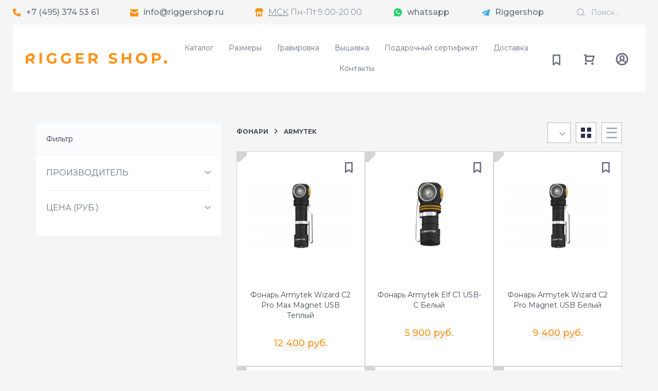

--- FILE ---
content_type: text/html; charset=UTF-8
request_url: https://www.riggershop.ru/catalog/armytek_1/
body_size: 18028
content:
<!DOCTYPE html>    <html xmlns="http://www.w3.org/1999/xhtml">
    <head>
        <script data-skip-moving="true">(function (i, s, o, g, r, a, m) {
                i['GoogleAnalyticsObject'] = r;
                i[r] = i[r] || function () {
                    (i[r].q = i[r].q || []).push(arguments)
                }, i[r].l = 1 * new Date();
                a = s.createElement(o), m = s.getElementsByTagName(o)[0];
                a.async = 1;
                a.src = g;
                m.parentNode.insertBefore(a, m)
            })(window, document, 'script', '//www.google-analytics.com/analytics.js', 'ga');
            ga('create', 'UA-53862260-1', 'auto');
            ga('send', 'pageview');</script>
        <script data-skip-moving="true" type="text/javascript">(function (d, w, c) {
                (w[c] = w[c] || []).push(function () {
                    try {
                        w.yaCounter31490388 = new Ya.Metrika({id: 31490388, webvisor: true, clickmap: true, params: window.yaParams || {}});
                    } catch (e) {
                    }
                });
                var n = d.getElementsByTagName("script")[0], s = d.createElement("script"), f = function () {
                    n.parentNode.insertBefore(s, n);
                };
                s.type = "text/javascript";
                s.async = true;
                s.src = (d.location.protocol == "https:" ? "https:" : "http:") + "//mc.yandex.ru/metrika/watch.js";
                if (w.opera == "[object Opera]") {
                    d.addEventListener("DOMContentLoaded", f, false);
                } else {
                    f();
                }
            })(document, window, "yandex_metrika_callbacks");</script>
        <noscript>
            <div><img src="//mc.yandex.ru/watch/31490388" style="position:absolute; left:-9999px;" alt=""/></div>
        </noscript>
        <meta http-equiv="Content-Type" content="text/html; charset=UTF-8" />
<meta name="robots" content="index, follow" />
<meta name="keywords" content="Armytek, купить Armytek, приобрести Armytek, Armytek в различных цветах, Armytek от дистрибьютора" />
<meta name="description" content="В магазине RiggerShop собран огромный каталог, где не последняя роль отведена разделу Armytek, представленный официальным дистрибьютором в России" />
<meta http-equiv="x-ua-compatible" content="ie=edge">
<meta name="viewport" content="width=device-width, initial-scale=1.0">
<link rel="apple-touch-icon" sizes="180x180" href="/local/templates/rigger.v2/assets/img/favicon/apple-touch-icon.png?v=jwL52mzm3y">
<link rel="icon" type="image/png" sizes="32x32" href="/local/templates/rigger.v2/assets/img/favicon/favicon-32x32.png?v=jwL52mzm3y">
<link rel="icon" type="image/png" sizes="16x16" href="/local/templates/rigger.v2/assets/img/favicon/favicon-16x16.png?v=jwL52mzm3y">
<link rel="manifest" href="/local/templates/rigger.v2/assets/img/favicon/site.webmanifest?v=jwL52mzm3y">
<link rel="mask-icon" href="/local/templates/rigger.v2/assets/img/favicon/safari-pinned-tab.svg?v=jwL52mzm3y" color="#fc9317">
<link rel="shortcut icon" href="/local/templates/rigger.v2/assets/img/favicon/favicon.ico?v=jwL52mzm3y">
<meta name="apple-mobile-web-app-title" content="RiggerShop">
<meta name="application-name" content="RiggerShop">
<meta name="msapplication-TileColor" content="#ffffff">
<meta name="msapplication-config" content="/local/templates/rigger.v2/assets/img/favicon/browserconfig.xml?v=jwL52mzm3y">
<meta name="theme-color" content="#ffffff">
<meta name="yandex-verification" content="de80e972e7cb0f9e" />
<link href="https://fonts.googleapis.com/css?family=Montserrat:300,400,500,600,700&amp;subset=cyrillic" rel="stylesheet">
<link rel="stylesheet" href="/local/templates/rigger.v2/assets/css/app.css?1762689120">
<script data-skip-moving="true">(function(w, d, n) {var cl = "bx-core";var ht = d.documentElement;var htc = ht ? ht.className : undefined;if (htc === undefined || htc.indexOf(cl) !== -1){return;}var ua = n.userAgent;if (/(iPad;)|(iPhone;)/i.test(ua)){cl += " bx-ios";}else if (/Windows/i.test(ua)){cl += ' bx-win';}else if (/Macintosh/i.test(ua)){cl += " bx-mac";}else if (/Linux/i.test(ua) && !/Android/i.test(ua)){cl += " bx-linux";}else if (/Android/i.test(ua)){cl += " bx-android";}cl += (/(ipad|iphone|android|mobile|touch)/i.test(ua) ? " bx-touch" : " bx-no-touch");cl += w.devicePixelRatio && w.devicePixelRatio >= 2? " bx-retina": " bx-no-retina";if (/AppleWebKit/.test(ua)){cl += " bx-chrome";}else if (/Opera/.test(ua)){cl += " bx-opera";}else if (/Firefox/.test(ua)){cl += " bx-firefox";}ht.className = htc ? htc + " " + cl : cl;})(window, document, navigator);</script>


<link href="/bitrix/js/intranet/intranet-common.min.css?174923829961199" type="text/css"  rel="stylesheet" />
<link href="/bitrix/js/ui/design-tokens/dist/ui.design-tokens.min.css?174924046823463" type="text/css"  rel="stylesheet" />
<link href="/bitrix/js/ui/fonts/opensans/ui.font.opensans.min.css?17492382272320" type="text/css"  rel="stylesheet" />
<link href="/bitrix/js/main/popup/dist/main.popup.bundle.min.css?175327378428056" type="text/css"  rel="stylesheet" />
<link href="/bitrix/cache/css/s1/rigger.v2/page_6f0f129237526119da080a91035331b5/page_6f0f129237526119da080a91035331b5_v1.css?176850393421423" type="text/css"  rel="stylesheet" />
<link href="/bitrix/cache/css/s1/rigger.v2/template_3b932c9433077c0caf2bfa283b849e86/template_3b932c9433077c0caf2bfa283b849e86_v1.css?176850392110825" type="text/css"  data-template-style="true" rel="stylesheet" />




<script type="extension/settings" data-extension="currency.currency-core">{"region":"ru"}</script>



        <title>Каталог Armytek от магазина RiggerShop</title>
                    <link rel="canonical" href="//www.riggershop.ru/catalog/armytek_1/"/>
</head>
<body>
    <div data-sticky-container>
        <div id="header-sticky" class="sticky sticky-primary" data-sticky data-margin-top="0" data-top-anchor="1" data-sticky-on="small" style="width:100%">
            <div class="layout-header">
                <!-- header -->
                <div class="header">
                    <!-- headertop -->
                    <div class="headertop">
                        <div class="headertop-phone">
                            <a href="tel:+7 (495) 374-53-61" class="headertop-phone-link">+7 (495) 374 53 61</a>
                        </div>
                        <div class="headertop-email">
                            <a href="mailto:info@riggershop.ru" class="headertop-email-link">info@riggershop.ru</a>
                        </div>
                        <div class="headertop-opening">
                            <a href="/about/contacts/" class="headertop-opening-attn">МСК</a> Пн-Пт 9.00-20.00                        </div>
                        <div class="headertop-whatsapp">
                            <a href="https://wa.me/79264530287" class="headertop-whatsapp-link"><span class="headertop-whatsapp-link-value">whatsapp</span></a>
                        </div>
                        <div class="headertop-telegram">
                            <a href="https://t.me/Riggershop" target="_blank" class="headertop-telegram-link"><span class="headertop-telegram-link-value">Riggershop</span></a>
                        </div>
                        <div class="headertop-search">
                            <form action="/search/">
    <div class="headertop-search-block">
        <button class="headertop-search-block-button" type="submit"></button>
        <input class="headertop-search-block-field" type="text" placeholder="Поиск..." name="q">
    </div>
</form>                        </div>
                    </div>
                    <!-- headertop -->
                    <!-- headerbar -->
                    <div class="headerbar" id="headerbar">
                        <div class="grid-x align-middle">
                            <div class="cell shrink">
                                <a href="/" class="headerbar-logo" title="RiggerShop">
                                    <img src="/local/templates/rigger.v2/assets/img/logo-small.svg" class="headerbar-logo-small" width="27" height="20" alt="RiggerShop">
                                    <img src="/local/templates/rigger.v2/assets/img/logo-large.svg" class="headerbar-logo-large" width="275" height="22" alt="RiggerShop">
                                </a>
                            </div>
                            <div class="cell auto">
                                <ul class="headerbar-menu">
            <li><a title="Каталог" data-toggle="menu0">Каталог</a></li>
            <li><a title="Размеры" href="/about/howto/">Размеры</a></li>
            <li><a title="Гравировка" href="/about/lazernaya-markirovka-i-gravirovka/">Гравировка</a></li>
            <li><a title="Вышивка" href="/about/vyshivka/">Вышивка</a></li>
            <li><a title="Подарочный сертификат" href="/catalog/podarochnyy_sertifikat/podarochnyy_sertifikat">Подарочный сертификат</a></li>
            <li><a title="Доставка" href="/about/delivery/">Доставка</a></li>
            <li><a title="Контакты" href="/about/contacts/">Контакты</a></li>
    </ul>

                            </div>
                            <div class="cell shrink">
                                    <a href="/personal/wishlist/" class="headerbar-favorites" title="Избранное">
            </a>
                                <div id="header-cart">
                                    <!--'start_frame_cache_oLJPsr'-->    <a class="headerbar-cart" title="Корзина">
            </a>
    <div class="header-basket" id="header-basket" data-dropdown data-position="bottom" data-alignment="right" data-h-offset="-10" data-close-on-click="true">
        <button class="header-basket-close close-button" aria-label="Закрыть" type="button" data-close>
            <span aria-hidden="true">×</span>
        </button>
        <div class="header-basket-lead">
            В вашей корзине: <span class="header-basket-lead-count">0 товаров</span>
        </div>
        <div class="header-basket-list-wrapper">
            <div class="header-basket-list">
                            </div>
        </div>
                <div class="header-basket-total">
            Всего: <span class="header-basket-total-price">0 руб.</span>
        </div>
        <div class="header-basket-buttons">
            <div class="grid-x grid-margin-x">
                <div class="cell small-12 medium-6">
                    <a href="#" data-open="modal-one-click-order" class="button-gray expanded">Быстрый заказ</a>
                </div>
                <div class="cell small-12 medium-6">
                    <a href="/personal/cart/" class="button expanded">Оформить заказ</a>
                </div>
            </div>
        </div>
    </div>
    <div class="reveal reveal-order" id="modal-one-click-order" data-reveal>
        <div class="modal-order">
            <div class="grid-x grid-margin-x">
                <div class="cell small-12 medium-12">
                    <div class="modal-order-title">Быстрый заказ</div>
                    <p>Укажите ваш телефон и мы свяжемся с вами в ближайшее время.</p>
                                            <p>Так же Вы можете зарегистрироваться чтобы в личном кабинете отслеживать историю своих заказов, иметь возможность повторить предыдущие заказы и получать наши письма о предстоящих акциях и выгодных предложениях!</p>
                                        <form data-form-short-order novalidate data-abide enctype="multipart/form-data">
                        <div class="grid-x grid-margin-x">
                            <div class="cell small-12 medium-6">
                                <label>
                                    <input name="phone" type="text" placeholder="+7 (___) ___-__-__" pattern="phone_number" required value="" class="phone">
                                    <span class="form-error">Пожалуйста, введите номер телефона</span>
                                </label>
                            </div>
                            <div class="cell small-12 medium-6">
                                <label>
                                    <input name="name" type="text" value="" placeholder="Ваше имя">
                                    <span class="form-error">Пожалуйста, введите ваше имя</span>
                                </label>
                            </div>
                        </div>
                        <div class="grid-x grid-margin-x align-center">
                            <div class="cell small-12 medium-5">
                                <button class="button expanded callout-no-mb" type="submit" value="">Оформить заказ</button>
                            </div>
                        </div>
                    </form>
                </div>
            </div>
        </div>
    </div>
<!--'end_frame_cache_oLJPsr'-->                                </div>
                                    <a href="/auth/" class="headerbar-profile" title="Авторизация"></a>
                                    <a class="headerbar-hamburger " data-toggle="smallmenu"></a>
                            </div>
                        </div>
                    </div>
                    <!-- headerbar -->
                </div>
                <!-- smallmenu -->
                <noindex>
                    <div class="smallmenu-container">
                        <div class="smallmenu" id="smallmenu" data-dropdown data-options="closeOnClick:true;">
                            <ul class="smallmenu-list">
                                    <li class="active"><a title="Каталог" href="/catalog/">Каталог</a></li>
    <li><a title="Размеры" href="/about/howto/">Размеры</a></li>
    <li><a title="Гравировка" href="/about/lazernaya-markirovka-i-gravirovka/">Гравировка</a></li>
    <li><a title="Вышивка" href="/about/vyshivka/">Вышивка</a></li>
    <li><a title="Подарочный сертификат" href="/catalog/podarochnyy_sertifikat/podarochnyy_sertifikat">Подарочный сертификат</a></li>
    <li><a title="Доставка" href="/about/delivery/">Доставка</a></li>
    <li><a title="Контакты" href="/about/contacts/">Контакты</a></li>
                                <li class="divider"></li>
                                    <li class="smallmenu-personal"><a href="/auth/" class="smallmenu-personal-profile" title="Мой профиль">Мой профиль</a></li>
                                <li class="divider"></li>
                                <li class="smallmenu-search"><a href="/search/" title="Поиск">Поиск…</a></li>
                            </ul>
                        </div>
                    </div>
                </noindex>
                                        <div class="largemenu-container">
                <div class="largemenu" id="menu0" data-dropdown data-options="closeOnClick:true;">
                    <div class="largemenu-grid">
                        <div class="largemenu-cell">
                            <ul class="large-menu-list">
                                                                                                        <li class="large-menu-title"><a href="/catalog/dirty_rigger_1/" title="Dirty Rigger">Dirty Rigger</a></li>
                                                                                                                        <li><a href="/catalog/aksesuary_dirty_rigger/" title="Аксесуары Dirty Rigger">Аксесуары Dirty Rigger</a></li>
                                                                                    <li><a href="/catalog/klyuchi_dirty_rigger_1/" title="Ключи Dirty Rigger">Ключи Dirty Rigger</a></li>
                                                                                    <li><a href="/catalog/noski_dirty_rigger/" title="Носки Dirty Rigger">Носки Dirty Rigger</a></li>
                                                                                    <li><a href="/catalog/odezhda_dirty_rigger_1/" title="Одежда Dirty Rigger">Одежда Dirty Rigger</a></li>
                                                                                    <li><a href="/catalog/perchatki_dirty_rigger_1/" title="Перчатки Dirty Rigger">Перчатки Dirty Rigger</a></li>
                                                                                    <li><a href="/catalog/remni_dirty_rigger_1/" title="Ремни Dirty Rigger">Ремни Dirty Rigger</a></li>
                                                                                    <li><a href="/catalog/sumki_dirty_rigger_1/" title="Сумки Dirty Rigger">Сумки Dirty Rigger</a></li>
                                                                                <li class="large-menu-more"><a href="/catalog/dirty_rigger_1/" title="См. все">См. все</a></li>
                                                                                                        <li class="large-menu-divider"></li>                                    <li class="large-menu-title"><a href="/catalog/kleykaya_lenta_1/" title="Клейкая лента">Клейкая лента</a></li>
                                                                                                                        <li><a href="/catalog/inventory_3/" title="Inventory">Inventory</a></li>
                                                                                    <li><a href="/catalog/advance_1/" title="Advance">Advance</a></li>
                                                                                    <li><a href="/catalog/folsen_1/" title="Folsen">Folsen</a></li>
                                                                                    <li><a href="/catalog/hpx_1/" title="HPX">HPX</a></li>
                                                                                    <li><a href="/catalog/le_mark_1/" title="Le Mark">Le Mark</a></li>
                                                                                    <li><a href="/catalog/magtape_1/" title="MagTape">MagTape</a></li>
                                                                                    <li><a href="/catalog/pro_gaff_2/" title="Pro Gaff">Pro Gaff</a></li>
                                                                                    <li><a href="/catalog/riggershop_2/" title="Riggershop">Riggershop</a></li>
                                                                                    <li><a href="/catalog/tuchler_1/" title="Tuchler">Tuchler</a></li>
                                                                                    <li><a href="/catalog/unbleached_50mm_kh_50m/" title="Unbleached">Unbleached</a></li>
                                                                                    <li><a href="/catalog/aksessuary_3/" title="Аксессуары">Аксессуары</a></li>
                                                                                    <li><a href="/catalog/lenta_i_nakleyki_dlya_razmetki_pola_1/" title="Лента и наклейки для разметки пола">Лента и наклейки для разметки пола</a></li>
                                                                                    <li><a href="/catalog/spetsialnye_lenty_1/" title="Специальные ленты">Специальные ленты</a></li>
                                                                                <li class="large-menu-more"><a href="/catalog/kleykaya_lenta_1/" title="См. все">См. все</a></li>
                                                                                                        <li class="large-menu-divider"></li>                                    <li class="large-menu-title"><a href="/catalog/pal_labels_accessories/" title="PAL Labels &amp; Accessories">PAL Labels &amp; Accessories</a></li>
                                                                                                        <li class="large-menu-divider"></li>                                    <li class="large-menu-title"><a href="/catalog/aksessuary_riggershop_1/" title="АКСЕССУАРЫ RIGGERSHOP">АКСЕССУАРЫ RIGGERSHOP</a></li>
                                                                                                        <li class="large-menu-divider"></li>                                    <li class="large-menu-title"><a href="/catalog/aksessuary_dlya_oborudovaniya_1/" title="Аксессуары для оборудования">Аксессуары для оборудования</a></li>
                                                                                                                        <li><a href="/catalog/kabel_kanaly_1/" title="Кабель-каналы">Кабель-каналы</a></li>
                                                                                    <li><a href="/catalog/klipsa_zazhim_1/" title="Клипса-зажим">Клипса-зажим</a></li>
                                                                                    <li><a href="/catalog/lipuchki_cable_straps_1/" title="Липучки Cable Straps">Липучки Cable Straps</a></li>
                                                                                    <li><a href="/catalog/styazhnye_remni_1/" title="Стяжные ремни">Стяжные ремни</a></li>
                                                                                    <li><a href="/catalog/khomut_styazhki_1/" title="Хомут-стяжки">Хомут-стяжки</a></li>
                                                                                    <li><a href="/catalog/chekhly_keysy_sumki_1/" title="Чехлы, кейсы, сумки">Чехлы, кейсы, сумки</a></li>
                                                                                <li class="large-menu-more"><a href="/catalog/aksessuary_dlya_oborudovaniya_1/" title="См. все">См. все</a></li>
                                                                                                        <li class="large-menu-divider"></li>                                    <li class="large-menu-title"><a href="/catalog/aksessuary_dlya_semochnoy_ploshchadki_i_stseny/" title="Аксессуары для сьемочной площадки и сцены">Аксессуары для сьемочной площадки и сцены</a></li>
                                                                                                                        <li><a href="/catalog/aksessuary_dlya_mikrofonov/" title="Аксессуары для микрофонов">Аксессуары для микрофонов</a></li>
                                                                                    <li><a href="/catalog/zazhimy_attache_1/" title="Зажимы">Зажимы</a></li>
                                                                                    <li><a href="/catalog/kinokhlopushki_1/" title="Кинохлопушки">Кинохлопушки</a></li>
                                                                                    <li><a href="/catalog/naglazniki/" title="Наглазники">Наглазники</a></li>
                                                                                <li class="large-menu-more"><a href="/catalog/aksessuary_dlya_semochnoy_ploshchadki_i_stseny/" title="См. все">См. все</a></li>
                                                                                                        <li class="large-menu-divider"></li>                                    <li class="large-menu-title"><a href="/catalog/aksessuary_dlya_ferm_1/" title="Аксессуары для ферм">Аксессуары для ферм</a></li>
                                                                                                                        <li><a href="/catalog/alustage_1/" title="Alustage">Alustage</a></li>
                                                                                    <li><a href="/catalog/prolyte_1/" title="Prolyte">Prolyte</a></li>
                                                                                    <li><a href="/catalog/drugie_proizvoditeli_1/" title="Другие производители">Другие производители</a></li>
                                                                                    <li><a href="/catalog/instrument_1/" title="Инструмент">Инструмент</a></li>
                                                                                    <li><a href="/catalog/rks_1/" title="Ркс">Ркс</a></li>
                                                                                <li class="large-menu-more"><a href="/catalog/aksessuary_dlya_ferm_1/" title="См. все">См. все</a></li>
                                                                                                        <li class="large-menu-divider"></li>                                    <li class="large-menu-title"><a href="/catalog/zhidkosti_dlya_dym_mashin_1/" title="Жидкости для дым машин">Жидкости для дым машин</a></li>
                                                                                                                        <li><a href="/catalog/generatory_dyma_1/" title="Генераторы дыма">Генераторы дыма</a></li>
                                                                                    <li><a href="/catalog/zhidkost_dlya_generatora_dyma_martin/" title="Жидкость для генератора дыма Martin">Жидкость для генератора дыма Martin</a></li>
                                                                                    <li><a href="/catalog/zhidkost_dlya_generatora_dyma_russkiy_tuman/" title="Жидкость для генератора дыма Русский Туман">Жидкость для генератора дыма Русский Туман</a></li>
                                                                                    <li><a href="/catalog/zhidkost_dlya_generatorov_dyma_show_shot_group/" title="Жидкость для генераторов дыма Show Shot Group">Жидкость для генераторов дыма Show Shot Group</a></li>
                                                                                    <li><a href="/catalog/zhidkost_dlya_generatorov_tumana_mdg_1/" title="Жидкость для генераторов тумана MDG">Жидкость для генераторов тумана MDG</a></li>
                                                                                    <li><a href="/catalog/zhidkost_dlya_generatorov_tumana_reel_efx_df_50_1/" title="Жидкость для генераторов тумана Reel EFX DF-50">Жидкость для генераторов тумана Reel EFX DF-50</a></li>
                                                                                    <li><a href="/catalog/zhidkost_dlya_generatorov_tumana_robe_1/" title="Жидкость для генераторов тумана ROBE">Жидкость для генераторов тумана ROBE</a></li>
                                                                                    <li><a href="/catalog/zhidkost_dlya_generatorov_tumana_smoke_factory/" title="Жидкость для генераторов тумана Smoke Factory">Жидкость для генераторов тумана Smoke Factory</a></li>
                                                                                    <li><a href="/catalog/zhidkost_dlya_mylnykh_puzyrey/" title="Жидкость для мыльных пузырей">Жидкость для мыльных пузырей</a></li>
                                                                                <li class="large-menu-more"><a href="/catalog/zhidkosti_dlya_dym_mashin_1/" title="См. все">См. все</a></li>
                                                                                                        </ul></div><div class="largemenu-cell"><ul class="large-menu-list">
                                                                        <li class="large-menu-title"><a href="/catalog/zazhimy_stubtsiny_khomuty/" title="Зажимы, стубцины, хомуты">Зажимы, стубцины, хомуты</a></li>
                                                                                                                        <li><a href="/catalog/doughty_1/" title="Doughty">Doughty</a></li>
                                                                                    <li><a href="/catalog/efesto_production_1/" title="Efesto Production">Efesto Production</a></li>
                                                                                    <li><a href="/catalog/kupo_1/" title="Kupo">Kupo</a></li>
                                                                                <li class="large-menu-more"><a href="/catalog/zazhimy_stubtsiny_khomuty/" title="См. все">См. все</a></li>
                                                                                                        <li class="large-menu-divider"></li>                                    <li class="large-menu-title"><a href="/catalog/izmeritelnyy_instrument/" title="Измерительный инструмент">Измерительный инструмент</a></li>
                                                                                                                        <li><a href="/catalog/lazernye_dalnomery_leica_1/" title="Лазерные дальномеры Leica">Лазерные дальномеры Leica</a></li>
                                                                                    <li><a href="/catalog/lt/" title="LT">LT</a></li>
                                                                                    <li><a href="/catalog/lazernye_dalnomery_rgk/" title="Лазерные дальномеры RGK">Лазерные дальномеры RGK</a></li>
                                                                                    <li><a href="/catalog/lazernye_postroiteli_leica_1/" title="Лазерные построители Leica">Лазерные построители Leica</a></li>
                                                                                    <li><a href="/catalog/multimetry_fluke_1/" title="Мультиметры Fluke">Мультиметры Fluke</a></li>
                                                                                    <li><a href="/catalog/opticheskie_dalnomery_rgk_1/" title="Оптические дальномеры RGK">Оптические дальномеры RGK</a></li>
                                                                                    <li><a href="/catalog/stroitelnye_urovni_rgk_1/" title="Строительные уровни RGK">Строительные уровни RGK</a></li>
                                                                                <li class="large-menu-more"><a href="/catalog/izmeritelnyy_instrument/" title="См. все">См. все</a></li>
                                                                                                        <li class="large-menu-divider"></li>                                    <li class="large-menu-title"><a href="/catalog/markery_1/" title="Маркеры">Маркеры</a></li>
                                                                                                                        <li><a href="/catalog/marker_lakovyy_1/" title="Маркер лаковый">Маркер лаковый</a></li>
                                                                                    <li><a href="/catalog/markery_rigger_shop_1/" title="маркеры Rigger Shop">маркеры Rigger Shop</a></li>
                                                                                    <li><a href="/catalog/markery_staff_1/" title="маркеры Staff">маркеры Staff</a></li>
                                                                                    <li><a href="/catalog/markery_dlya_dosok_attache_1/" title="Маркеры для досок Attache">Маркеры для досок Attache</a></li>
                                                                                    <li><a href="/catalog/melovye_markery_edding_1/" title="Меловые маркеры Edding">Меловые маркеры Edding</a></li>
                                                                                    <li><a href="/catalog/permanentnye_markery_sharpie_1/" title="Перманентные маркеры Sharpie">Перманентные маркеры Sharpie</a></li>
                                                                                    <li><a href="/catalog/melki/" title="Мелки">Мелки</a></li>
                                                                                <li class="large-menu-more"><a href="/catalog/markery_1/" title="См. все">См. все</a></li>
                                                                                                        <li class="large-menu-divider"></li>                                    <li class="large-menu-title"><a href="/catalog/multituly_2/" title="Мультитулы">Мультитулы</a></li>
                                                                                                                        <li><a href="/catalog/dirty_rigger_tool_1/" title="Dirty Rigger tool">Dirty Rigger tool</a></li>
                                                                                    <li><a href="/catalog/inventory_4/" title="inventory">inventory</a></li>
                                                                                    <li><a href="/catalog/leatherman_1/" title="Leatherman">Leatherman</a></li>
                                                                                    <li><a href="/catalog/riggershop_3/" title="Riggershop">Riggershop</a></li>
                                                                                    <li><a href="/catalog/systec_1/" title="Systec">Systec</a></li>
                                                                                <li class="large-menu-more"><a href="/catalog/multituly_2/" title="См. все">См. все</a></li>
                                                                                                        <li class="large-menu-divider"></li>                                    <li class="large-menu-title"><a href="/catalog/napolnye_pokrytiya_1/" title="Напольные покрытия">Напольные покрытия</a></li>
                                                                                                                        <li><a href="/catalog/aksessuary_4/" title="Аксессуары">Аксессуары</a></li>
                                                                                    <li><a href="/catalog/zashchitnaya_plyenka_1/" title="Защитная плёнка">Защитная плёнка</a></li>
                                                                                    <li><a href="/catalog/kovriki_1/" title="Коврики">Коврики</a></li>
                                                                                    <li><a href="/catalog/linoleum_grabo/" title="Линолеум Grabo">Линолеум Grabo</a></li>
                                                                                    <li><a href="/catalog/linoleum_le_mark_group_1/" title="Линолеум Le Mark Group">Линолеум Le Mark Group</a></li>
                                                                                <li class="large-menu-more"><a href="/catalog/napolnye_pokrytiya_1/" title="См. все">См. все</a></li>
                                                                                                        <li class="large-menu-divider"></li>                                    <li class="large-menu-title"><a href="/catalog/rigging_1/" title="Риггинг">Риггинг</a></li>
                                                                                                                        <li><a href="/catalog/verevki_stropy_1/" title="Веревки, Стропы">Веревки, Стропы</a></li>
                                                                                    <li><a href="/catalog/karabiny_1/" title="Карабины">Карабины</a></li>
                                                                                    <li><a href="/catalog/spansety_1/" title="Спансеты">Спансеты</a></li>
                                                                                    <li><a href="/catalog/strakhovka_1/" title="Страховка">Страховка</a></li>
                                                                                    <li><a href="/catalog/chekeli_1/" title="Чекели">Чекели</a></li>
                                                                                <li class="large-menu-more"><a href="/catalog/rigging_1/" title="См. все">См. все</a></li>
                                                                                                        <li class="large-menu-divider"></li>                                    <li class="large-menu-title"><a href="/catalog/sredstva_individualnoy_zashchity_1/" title="Средства индивидуальной защиты">Средства индивидуальной защиты</a></li>
                                                                                                        <li class="large-menu-divider"></li>                                    <li class="large-menu-title"><a href="/catalog/gravirovka_vyshivka/" title="Гравировка &amp; Вышивка">Гравировка &amp; Вышивка</a></li>
                                                                                                        </ul></div><div class="largemenu-cell"><ul class="large-menu-list">
                                                                        <li class="large-menu-title"><a href="/catalog/fonari_1/" title="Фонари">Фонари</a></li>
                                                                                                                        <li><a href="/catalog/armytek_1/" title="Armytek">Armytek</a></li>
                                                                                    <li><a href="/catalog/led_lenser_1/" title="Led Lenser">Led Lenser</a></li>
                                                                                    <li><a href="/catalog/petzl_1/" title="Petzl">Petzl</a></li>
                                                                                <li class="large-menu-more"><a href="/catalog/fonari_1/" title="См. все">См. все</a></li>
                                                                                                        <li class="large-menu-divider"></li>                                    <li class="large-menu-title"><a href="/catalog/chistyashchie_sredstva_1/" title="Чистящие средства">Чистящие средства</a></li>
                                                                                                                        <li><a href="/catalog/cosmofen_1/" title="Cosmofen">Cosmofen</a></li>
                                                                                    <li><a href="/catalog/defender_1/" title="Defender">Defender</a></li>
                                                                                    <li><a href="/catalog/kenro_1/" title="Kenro">Kenro</a></li>
                                                                                    <li><a href="/catalog/le_mark_group_1/" title="Le Mark Group">Le Mark Group</a></li>
                                                                                    <li><a href="/catalog/mosgrip_2/" title="Mosgrip">Mosgrip</a></li>
                                                                                    <li><a href="/catalog/rosco_1/" title="Rosco">Rosco</a></li>
                                                                                    <li><a href="/catalog/tvtok/" title="TVtok">TVtok</a></li>
                                                                                <li class="large-menu-more"><a href="/catalog/chistyashchie_sredstva_1/" title="См. все">См. все</a></li>
                                                                                                        <li class="large-menu-divider"></li>                                    <li class="large-menu-title"><a href="/catalog/elementy_pitaniya_1/" title="Элементы питания">Элементы питания</a></li>
                                                                                                                        <li><a href="/catalog/energizer_1/" title="Energizer">Energizer</a></li>
                                                                                    <li><a href="/catalog/gopower_1/" title="GoPower">GoPower</a></li>
                                                                                    <li><a href="/catalog/gp_1/" title="GP">GP</a></li>
                                                                                    <li><a href="/catalog/duracell_1/" title="Duracell">Duracell</a></li>
                                                                                <li class="large-menu-more"><a href="/catalog/elementy_pitaniya_1/" title="См. все">См. все</a></li>
                                                                                                        <li class="large-menu-divider"></li>                                    <li class="large-menu-title"><a href="/catalog/suveniry_podarki/" title="Сувениры, подарки">Сувениры, подарки</a></li>
                                                                                                        <li class="large-menu-divider"></li>                                    <li class="large-menu-title"><a href="/catalog/spetsialnoe_predlozhenie/" title="Специальное предложение">Специальное предложение</a></li>
                                                                                                        <li class="large-menu-divider"></li>                                    <li class="large-menu-title"><a href="/catalog/podarochnyy_sertifikat/" title="Подарочный сертификат">Подарочный сертификат</a></li>
                                                                                                        <li class="large-menu-divider"></li>                                    <li class="large-menu-title"><a href="/catalog/snaryazhenie_dlya_alpinistov_1/" title="Снаряжение для альпинистов">Снаряжение для альпинистов</a></li>
                                                                                                                        <li><a href="/catalog/inventory_5/" title="Inventory">Inventory</a></li>
                                                                                    <li><a href="/catalog/bloki_i_roliki_1/" title="Блоки и ролики">Блоки и ролики</a></li>
                                                                                    <li><a href="/catalog/zazhimy_1/" title="Зажимы">Зажимы</a></li>
                                                                                    <li><a href="/catalog/ito_zakladki_shlyambura_1/" title="ИТО, закладки, шлямбура">ИТО, закладки, шлямбура</a></li>
                                                                                    <li><a href="/catalog/karabiny_i_soedinitelnye_elementy_1/" title="Карабины и соединительные элементы">Карабины и соединительные элементы</a></li>
                                                                                    <li><a href="/catalog/kaski_1/" title="Каски">Каски</a></li>
                                                                                    <li><a href="/catalog/petli_i_samostrakhovki_1/" title="Петли и самостраховки">Петли и самостраховки</a></li>
                                                                                    <li><a href="/catalog/spuskovye_i_strakhovochnye_ustroystva_1/" title="Спусковые и страховочные устройства">Спусковые и страховочные устройства</a></li>
                                                                                    <li><a href="/catalog/strakhovochnye_sistemy_1/" title="Страховочные системы">Страховочные системы</a></li>
                                                                                    <li><a href="/catalog/sumki_bauly_i_transportnye_meshki_1/" title="Сумки, баулы и транспортные мешки">Сумки, баулы и транспортные мешки</a></li>
                                                                                <li class="large-menu-more"><a href="/catalog/snaryazhenie_dlya_alpinistov_1/" title="См. все">См. все</a></li>
                                                                                                </ul>
                        </div>
                        <div class="largemenu-cell">
                                                                                        <div class="largemenu-product">
                                    <div class="largemenu-product-image">
                                        <a href="/catalog/perchatki_dirty_rigger_1/perchatki_dirty_rigger_comfort_fit_0_5" title="Перчатки Dirty Rigger Comfort Fit 0.5">
                                            <img src="/thumb/220x220xIN/upload/iblock/0f0/67ecbgfe50snebjlyhjsoyuao7edc2xv/perchatki-dirty-rigger-comfort-fit-0-5.PNG" alt="Перчатки Dirty Rigger Comfort Fit 0.5">
                                        </a>
                                    </div>
                                    <div class="largemenu-product-title">
                                        <a href="/catalog/perchatki_dirty_rigger_1/perchatki_dirty_rigger_comfort_fit_0_5" title="Перчатки Dirty Rigger Comfort Fit 0.5">Перчатки Dirty Rigger Comfort Fit 0.5</a>
                                    </div>
                                    <div class="largemenu-product-price">2&nbsp;950 руб.</div>
                                    <div class="largemenu-product-button">
                                        <a href="/catalog/perchatki_dirty_rigger_1/perchatki_dirty_rigger_comfort_fit_0_5" class="button-to-cart" title="В корзину">
                                            <span class="button-to-cart-inner"><span class="button-to-cart-icon"></span></span>
                                        </a>
                                    </div>
                                </div>
                                                    </div>
                    </div>
                </div>
            </div>
                                                                                                </div>
        </div>
    </div>
<div class="layout-main">
<div class="section-page">
    <div class="grid-container">
        <div class="grid-x grid-margin-x">
            <div class="cell small-12 medium-4 sticky-container-secondary-small" data-sticky-container>
                <div class="sticky sticky-secondary" id="sticky-filter" data-sticky-on="small">
                    <div data-simplebar class="sticky-secondary-scrollbar">
                        <div class="bx-filter filter">
    <form name="arrFilter_form" action="/catalog/armytek_1/" method="get" class="smartfilter">
        <div class="filter-head">
            <div class="filter-head-title">Фильтр</div>
                        <a href="#" data-filter-icon class="filter-head-icon">
                            </a>
        </div>
        <div data-filter-body class="filter-body">
                                        
            
                            <div class="filter-body-block bx-filter-parameters-box" data-filter-block>
                    <span class="bx-filter-container-modef"></span>
                    <a class="filter-body-block-title" data-filter-block-title>Производитель</a>
                    <div data-role="bx_filter_block">
                        <div class="filter-body-block-content bx-filter-parameters-box-container" data-filter-block-content>


                                                                                                <div >
                                        <input type="checkbox"
                                               class="checkbox"
                                               value="Y"
                                               name="arrFilter_352_134722117"
                                               id="arrFilter_352_134722117"
                                                                                                                                      />
                                        <label onclick="smartFilter.click($('#arrFilter_352_134722117').get( 0 ));" data-role="label_arrFilter_352_134722117" class="" for="arrFilter_352_134722117">
                                            Armytek (<span class="count" data-role="count_arrFilter_352_134722117">35</span>)
                                        </label>
                                    </div>
                                                                                    </div>
                        <div style="clear: both"></div>
                    </div>
                </div>
                                <div class="filter-body-block bx-filter-parameters-box" data-filter-block>
                        <span class="bx-filter-container-modef"></span>

                        <a class="filter-body-block-title" data-filter-block-title>Цена (руб.)</a>
                        <div data-role="bx_filter_block">
                            <div class="filter-body-block-content bx-filter-parameters-box-container" data-filter-block-content>
                                <div class="filter-body-block-price">
                                    <div class="filter-body-block-price-start">
                                        <input type="text"
                                               name="arrFilter_P1_MIN"
                                               id="arrFilter_P1_MIN"
                                               value="1100"
                                               onkeyup="smartFilter.keyup(this)"
                                        >
                                    </div>
                                    <div class="filter-body-block-price-end">
                                        <input type="text"
                                               name="arrFilter_P1_MAX"
                                               id="arrFilter_P1_MAX"
                                               value="12400"
                                               onkeyup="smartFilter.keyup(this)"
                                        >
                                    </div>
                                </div>
                                <div class="slider" data-filter-slider data-slider data-start="1100" data-end="12400" data-initial-start="1100" data-initial-end="12400" data-step="10">
                                    <span class="slider-handle" data-slider-handle role="slider" aria-controls="arrFilter_P1_MIN"></span>
                                    <span class="slider-fill" data-slider-fill></span>
                                    <span class="slider-handle" data-slider-handle role="slider" aria-controls="arrFilter_P1_MAX"></span>
                                </div>
                            </div>
                        </div>
                    </div>
                        </div>
        <div class="bx-filter-block" style="display: none;">
            <div class="bx-filter-parameters-box-container">
                <input
                class="btn btn-themes"
                type="submit"
                id="set_filter"
                name="set_filter"
                value="Показать"
                />
                <input
                class="btn btn-link"
                type="submit"
                id="del_filter"
                name="del_filter"
                value="Сбросить"
                />

                <div class="filter-body-block-tooltip" id="modef" style="display:none" style="display: inline-block;">
                    <a href="/catalog/armytek_1/filter/clear/" class="filter-body-block-tooltip-link">Показать</a> (<span id="modef_num">0</span>)
                </div>
            </div>
        </div>
    </form>
</div>
                    </div>
                </div>
            </div>
            <div class="cell small-12 medium-8" id="sticky-content-secondary">
                <div class="grid-x grid-margin-x align-middle">
                    <div class="cell small-12 medium-auto">
                        <div class="show-for-medium">
                            <ul class="breadcrumbs"><span class="sepor"></span><li><a href="/catalog/fonari_1/">Фонари</a></li><span class="sepor"></span><li class="current">Armytek</li></ul><ol style="display: none;" itemscope itemtype="http://schema.org/BreadcrumbList"><li itemprop="itemListElement" itemscope itemtype="http://schema.org/ListItem">
                        <a itemprop="item" href="/"><span itemprop="name">Главная</span></a>
                        <meta itemprop="position" content="1" />
                    </li><li itemprop="itemListElement" itemscope itemtype="http://schema.org/ListItem">
            <a itemprop="item" href="/catalog/fonari_1/"><span itemprop="name">Фонари</span></a>
            <meta itemprop="position" content="2" />
        </li><li itemprop="itemListElement" itemscope itemtype="http://schema.org/ListItem">
            <a itemprop="item" href="/catalog/armytek_1/"><span itemprop="name">Armytek</span></a>
            <meta itemprop="position" content="3" />
        </li></ol>                        </div>
                    </div>
                    <div class="cell small-12 medium-shrink">
                        <div class="navigation-list">
                            <div class="navigation-list-base">
                                <a class="navigation-list-base-sort dropdown" data-toggle="dropdown-sort"></a>
                                <ul class="dropdown-pane small" id="dropdown-sort" data-dropdown data-close-on-click="true;">
                                                                            <li><a href="/catalog/armytek_1/?SORT=DEFAULT">Сначала популярные</a></li>
                                                                                                                <li><a href="/catalog/armytek_1/?SORT=PRICE&BY=DESC">Сначала дорогие</a></li>
                                                                                                                <li><a href="/catalog/armytek_1/?SORT=PRICE&BY=ASC">Сначала дешевые</a></li>
                                                                    </ul>
                            </div>
                            <div class="navigation-list-item">
                                <a class="list-mode is-active" href="/catalog/armytek_1/?VIEW=GRID">
                                    <span class="list-mode-grid"></span>
                                </a>
                            </div>
                            <div class="navigation-list-item">
                                <a class="list-mode" href="/catalog/armytek_1/?VIEW=LIST">
                                    <span class="list-mode-list"></span>
                                </a>
                            </div>
                        </div>
                    </div>
                </div>
                                    <div id="products-list" class="grid-x small-up-1 medium-up-3 align-stretch products-list">
                                        <div class="cell" id="bx_3966226736_9429">
        <div class="products-list-item">
            <div class="products-list-grid">
                <div class="products-list-grid-image">
                    <div class="products-list-image">
                        <a href="/catalog/armytek_1/fonar_armytek_wizard_c2_pro_max_magnet_usb_belyy" title="">
                            <img src="/thumb/210x210xIN/upload/iblock/82b/rvggo6p94lzbo00mww76i1qc4x9w68lt/fonar-armytek-wizard-c2-pro-max-magnet-usb-belyy.png" alt="Фонарь Armytek Wizard C2 Pro Max Magnet USB Теплый от магазина RiggerShop">
                        </a>
                        <a class="products-list-image-previewlink" data-load-short-view data-load="/catalog/armytek_1/fonar_armytek_wizard_c2_pro_max_magnet_usb_belyy?ajax=Y" aria-controls="modal-tocart" aria-haspopup="true" tabindex="0">Быстрый просмотр</a>
                    </div>
                </div>
                <div class="products-list-grid-body">
                    <div class="products-list-title">
                        <a href="/catalog/armytek_1/fonar_armytek_wizard_c2_pro_max_magnet_usb_belyy" title="Фонарь Armytek Wizard C2 Pro Max Magnet USB Теплый">Фонарь Armytek Wizard C2 Pro Max Magnet USB Теплый</a>
                    </div>
                    <div class="products-list-previewtext">Фонарь Armytek Wizard C2 Pro Max Magnet USB Теплый</div>
                                            <div class="products-list-price" style="">12 400 руб.</div>
                                                                <a href="#" class="products-list-favorite add-to-wishlist" data-uid="9429" title="Добавить в избранное"></a>
                                            <div class="products-list-button-to-cart">
                                                            <a class="button-to-cart add-to-cart" title="В корзину" data-pid="119255" data-eid="9430" data-quant="1">
                                    <span class="button-to-cart-inner"><span class="button-to-cart-icon"></span><span class="button-to-cart-text">В корзину</span></span>
                                </a>
                                                    </div>
                                    </div>
            </div>
        </div>
    </div>
    <div class="cell" id="bx_3966226736_15990">
        <div class="products-list-item">
            <div class="products-list-grid">
                <div class="products-list-grid-image">
                    <div class="products-list-image">
                        <a href="/catalog/armytek_1/fonar_armytek_elf_c1_usb_c_belyy" title="">
                            <img src="/thumb/210x210xIN/upload/iblock/63b/33p20ub0vx94dwph87xpqytl9nfii23c/fonar-armytek-elf-c1-usb-c-belyy.png" alt="Фонарь Armytek Elf C1 USB-C Белый от магазина RiggerShop">
                        </a>
                        <a class="products-list-image-previewlink" data-load-short-view data-load="/catalog/armytek_1/fonar_armytek_elf_c1_usb_c_belyy?ajax=Y" aria-controls="modal-tocart" aria-haspopup="true" tabindex="0">Быстрый просмотр</a>
                    </div>
                </div>
                <div class="products-list-grid-body">
                    <div class="products-list-title">
                        <a href="/catalog/armytek_1/fonar_armytek_elf_c1_usb_c_belyy" title="Фонарь Armytek Elf C1 USB-C Белый">Фонарь Armytek Elf C1 USB-C Белый</a>
                    </div>
                    <div class="products-list-previewtext">Фонарь Armytek Elf C1 USB-C Белый</div>
                                            <div class="products-list-price" style="">5 900 руб.</div>
                                                                <a href="#" class="products-list-favorite add-to-wishlist" data-uid="15990" title="Добавить в избранное"></a>
                                            <div class="products-list-button-to-cart">
                                                            <a class="button-to-cart add-to-cart" title="В корзину" data-pid="289564" data-eid="15991" data-quant="1">
                                    <span class="button-to-cart-inner"><span class="button-to-cart-icon"></span><span class="button-to-cart-text">В корзину</span></span>
                                </a>
                                                    </div>
                                    </div>
            </div>
        </div>
    </div>
    <div class="cell" id="bx_3966226736_9131">
        <div class="products-list-item">
            <div class="products-list-grid">
                <div class="products-list-grid-image">
                    <div class="products-list-image">
                        <a href="/catalog/armytek_1/fonar_armytek_wizard_c2_pro_magnet_usb_belyy" title="">
                            <img src="/thumb/210x210xIN/upload/iblock/9f6/akiwykq89iqtv2igd8bz8p30zg5aktah/fonar-armytek-wizard-c2-pro-magnet-usb-belyy.png" alt="Фонарь Armytek Wizard C2 Pro Magnet USB Белый от магазина RiggerShop">
                        </a>
                        <a class="products-list-image-previewlink" data-load-short-view data-load="/catalog/armytek_1/fonar_armytek_wizard_c2_pro_magnet_usb_belyy?ajax=Y" aria-controls="modal-tocart" aria-haspopup="true" tabindex="0">Быстрый просмотр</a>
                    </div>
                </div>
                <div class="products-list-grid-body">
                    <div class="products-list-title">
                        <a href="/catalog/armytek_1/fonar_armytek_wizard_c2_pro_magnet_usb_belyy" title="Фонарь Armytek Wizard C2 Pro Magnet USB Белый">Фонарь Armytek Wizard C2 Pro Magnet USB Белый</a>
                    </div>
                    <div class="products-list-previewtext">Фонарь Armytek Wizard C2 Pro Magnet USB Белый</div>
                                            <div class="products-list-price" style="">9 400 руб.</div>
                                                                <a href="#" class="products-list-favorite add-to-wishlist" data-uid="9131" title="Добавить в избранное"></a>
                                            <div class="products-list-button-to-cart">
                                                            <a class="button-to-cart add-to-cart" title="В корзину" data-pid="118614" data-eid="9133" data-quant="1">
                                    <span class="button-to-cart-inner"><span class="button-to-cart-icon"></span><span class="button-to-cart-text">В корзину</span></span>
                                </a>
                                                    </div>
                                    </div>
            </div>
        </div>
    </div>
    <div class="cell" id="bx_3966226736_15904">
        <div class="products-list-item">
            <div class="products-list-grid">
                <div class="products-list-grid-image">
                    <div class="products-list-image">
                        <a href="/catalog/armytek_1/akkumulyator_armytek_21700_li_lon_5000_mah" title="">
                            <img src="/thumb/210x210xIN/upload/iblock/62b/txz0ev0zf3545kogs8oo1ssz8cwqmx4p/akkumulyator-armytek-21700-li-lon-5000-mah.jpg" alt="Аккумулятор Armytek 21700 Li-lon 5000 mAh от магазина RiggerShop">
                        </a>
                        <a class="products-list-image-previewlink" data-load-short-view data-load="/catalog/armytek_1/akkumulyator_armytek_21700_li_lon_5000_mah?ajax=Y" aria-controls="modal-tocart" aria-haspopup="true" tabindex="0">Быстрый просмотр</a>
                    </div>
                </div>
                <div class="products-list-grid-body">
                    <div class="products-list-title">
                        <a href="/catalog/armytek_1/akkumulyator_armytek_21700_li_lon_5000_mah" title="Аккумулятор Armytek 21700 Li-lon 5000 mAh">Аккумулятор Armytek 21700 Li-lon 5000 mAh</a>
                    </div>
                    <div class="products-list-previewtext">Аккумулятор Armytek 21700 Li-lon 5000 mAh</div>
                                            <div class="products-list-price" style="">3 400 руб.</div>
                                                                <a href="#" class="products-list-favorite add-to-wishlist" data-uid="15904" title="Добавить в избранное"></a>
                                            <div class="products-list-button-to-cart">
                                                            <a class="button-to-cart add-to-cart" title="В корзину" data-pid="289555" data-eid="15906" data-quant="1">
                                    <span class="button-to-cart-inner"><span class="button-to-cart-icon"></span><span class="button-to-cart-text">В корзину</span></span>
                                </a>
                                                    </div>
                                    </div>
            </div>
        </div>
    </div>
    <div class="cell" id="bx_3966226736_9130">
        <div class="products-list-item">
            <div class="products-list-grid">
                <div class="products-list-grid-image">
                    <div class="products-list-image">
                        <a href="/catalog/armytek_1/akkumulyator_armytek_18650_li_lon_s_zashchitoy_3500_mah" title="">
                            <img src="/thumb/210x210xIN/upload/iblock/1af/vue1ssp44ti6pjcqgx7ywmg98d1p44n5/akkumulyator-armytek-18650-li-lon-s-zashchitoy-3500-mah.png" alt="Аккумулятор Armytek 18650 Li-lon с защитой 3500 mAh от магазина RiggerShop">
                        </a>
                        <a class="products-list-image-previewlink" data-load-short-view data-load="/catalog/armytek_1/akkumulyator_armytek_18650_li_lon_s_zashchitoy_3500_mah?ajax=Y" aria-controls="modal-tocart" aria-haspopup="true" tabindex="0">Быстрый просмотр</a>
                    </div>
                </div>
                <div class="products-list-grid-body">
                    <div class="products-list-title">
                        <a href="/catalog/armytek_1/akkumulyator_armytek_18650_li_lon_s_zashchitoy_3500_mah" title="Аккумулятор Armytek 18650 Li-lon с защитой 3500 mAh">Аккумулятор Armytek 18650 Li-lon с защитой 3500 mAh</a>
                    </div>
                    <div class="products-list-previewtext">Аккумулятор Armytek 18650 Li-lon с защитой 3500 mAh</div>
                                            <div class="products-list-price" style="">3 400 руб.</div>
                                                                <a href="#" class="products-list-favorite add-to-wishlist" data-uid="9130" title="Добавить в избранное"></a>
                                            <div class="products-list-button-to-cart">
                                                            <a class="button-to-cart add-to-cart" title="В корзину" data-pid="118613" data-eid="9132" data-quant="1">
                                    <span class="button-to-cart-inner"><span class="button-to-cart-icon"></span><span class="button-to-cart-text">В корзину</span></span>
                                </a>
                                                    </div>
                                    </div>
            </div>
        </div>
    </div>
    <div class="cell" id="bx_3966226736_12688">
        <div class="products-list-item">
            <div class="products-list-grid">
                <div class="products-list-grid-image">
                    <div class="products-list-image">
                        <a href="/catalog/armytek_1/fonar_armytek_crystal_siniy" title="">
                            <img src="/thumb/210x210xIN/upload/iblock/78a/05qgpdclk5emb5bj13muqr5msk7gm674/fonar-armytek-crystal-siniy.jpg" alt="Фонарь Armytek Crystal Синий от магазина RiggerShop">
                        </a>
                        <a class="products-list-image-previewlink" data-load-short-view data-load="/catalog/armytek_1/fonar_armytek_crystal_siniy?ajax=Y" aria-controls="modal-tocart" aria-haspopup="true" tabindex="0">Быстрый просмотр</a>
                    </div>
                </div>
                <div class="products-list-grid-body">
                    <div class="products-list-title">
                        <a href="/catalog/armytek_1/fonar_armytek_crystal_siniy" title="Фонарь Armytek Crystal Синий">Фонарь Armytek Crystal Синий</a>
                    </div>
                    <div class="products-list-previewtext">Фонарь Armytek Crystal Синий</div>
                                            <div class="products-list-price" style="">3 400 руб.</div>
                                                                <a href="#" class="products-list-favorite add-to-wishlist" data-uid="12688" title="Добавить в избранное"></a>
                                            <div class="products-list-button-to-cart">
                                                            <a class="button-to-cart add-to-cart" title="В корзину" data-pid="199434" data-eid="12695" data-quant="1">
                                    <span class="button-to-cart-inner"><span class="button-to-cart-icon"></span><span class="button-to-cart-text">В корзину</span></span>
                                </a>
                                                    </div>
                                    </div>
            </div>
        </div>
    </div>
    <div class="cell" id="bx_3966226736_8872">
        <div class="products-list-item">
            <div class="products-list-grid">
                <div class="products-list-grid-image">
                    <div class="products-list-image">
                        <a href="/catalog/armytek_1/kreplenie_armytek_hard_hat_mount_ahm_02" title="">
                            <img src="/thumb/210x210xIN/upload/iblock/da8/pf9t97aa4qye835hem1sckl8hh3fz9ac/kreplenie-armytek-hard-hat-mount-ahm-02.PNG" alt="Крепление Armytek Hard Hat Mount AHM-02 от магазина RiggerShop">
                        </a>
                        <a class="products-list-image-previewlink" data-load-short-view data-load="/catalog/armytek_1/kreplenie_armytek_hard_hat_mount_ahm_02?ajax=Y" aria-controls="modal-tocart" aria-haspopup="true" tabindex="0">Быстрый просмотр</a>
                    </div>
                </div>
                <div class="products-list-grid-body">
                    <div class="products-list-title">
                        <a href="/catalog/armytek_1/kreplenie_armytek_hard_hat_mount_ahm_02" title="Крепление Armytek Hard Hat Mount AHM-02">Крепление Armytek Hard Hat Mount AHM-02</a>
                    </div>
                    <div class="products-list-previewtext">Крепление Armytek Hard Hat Mount AHM-02</div>
                                            <div class="products-list-price" style="">1 100 руб.</div>
                                                                <a href="#" class="products-list-favorite add-to-wishlist" data-uid="8872" title="Добавить в избранное"></a>
                                            <div class="products-list-button-to-cart">
                                                            <a class="button-to-cart add-to-cart" title="В корзину" data-pid="286219" data-eid="8878" data-quant="1">
                                    <span class="button-to-cart-inner"><span class="button-to-cart-icon"></span><span class="button-to-cart-text">В корзину</span></span>
                                </a>
                                                    </div>
                                    </div>
            </div>
        </div>
    </div>
    <div class="cell" id="bx_3966226736_15903">
        <div class="products-list-item">
            <div class="products-list-grid">
                <div class="products-list-grid-image">
                    <div class="products-list-image">
                        <a href="/catalog/armytek_1/fonar_armytek_wizard_c2_pro_max_lr_belyy" title="">
                            <img src="/thumb/210x210xIN/upload/iblock/6ce/rzld7fo30u3m6swlo26v6l8yeedmhnbs/fonar-armytek-wizard-c2-pro-max-lr-belyy.png" alt="Фонарь Armytek Wizard C2 Pro Max LR Белый от магазина RiggerShop">
                        </a>
                        <a class="products-list-image-previewlink" data-load-short-view data-load="/catalog/armytek_1/fonar_armytek_wizard_c2_pro_max_lr_belyy?ajax=Y" aria-controls="modal-tocart" aria-haspopup="true" tabindex="0">Быстрый просмотр</a>
                    </div>
                </div>
                <div class="products-list-grid-body">
                    <div class="products-list-title">
                        <a href="/catalog/armytek_1/fonar_armytek_wizard_c2_pro_max_lr_belyy" title="Фонарь Armytek Wizard C2 Pro Max LR Белый">Фонарь Armytek Wizard C2 Pro Max LR Белый</a>
                    </div>
                    <div class="products-list-previewtext">Фонарь Armytek Wizard C2 Pro Max LR Белый</div>
                                            <div class="products-list-price" style="">12 400 руб.</div>
                                                                <a href="#" class="products-list-favorite add-to-wishlist" data-uid="15903" title="Добавить в избранное"></a>
                                            <div class="products-list-button-to-cart">
                                                            <a class="button-to-cart add-to-cart" title="В корзину" data-pid="289556" data-eid="15905" data-quant="1">
                                    <span class="button-to-cart-inner"><span class="button-to-cart-icon"></span><span class="button-to-cart-text">В корзину</span></span>
                                </a>
                                                    </div>
                                    </div>
            </div>
        </div>
    </div>
    <div class="cell" id="bx_3966226736_12699">
        <div class="products-list-item">
            <div class="products-list-grid">
                <div class="products-list-grid-image">
                    <div class="products-list-image">
                        <a href="/catalog/armytek_1/zaryadnoe_ustroystvo_armytek_handy_c2_pro" title="">
                            <img src="/thumb/210x210xIN/upload/iblock/7da/syte1fioaxahv3jwb09skdn56tqwv45d/zaryadnoe-ustroystvo-armytek-handy-c2-pro.png" alt="Зарядное устройство Armytek Handy C2 Pro от магазина RiggerShop">
                        </a>
                        <a class="products-list-image-previewlink" data-load-short-view data-load="/catalog/armytek_1/zaryadnoe_ustroystvo_armytek_handy_c2_pro?ajax=Y" aria-controls="modal-tocart" aria-haspopup="true" tabindex="0">Быстрый просмотр</a>
                    </div>
                </div>
                <div class="products-list-grid-body">
                    <div class="products-list-title">
                        <a href="/catalog/armytek_1/zaryadnoe_ustroystvo_armytek_handy_c2_pro" title="Зарядное устройство Armytek Handy C2 Pro">Зарядное устройство Armytek Handy C2 Pro</a>
                    </div>
                    <div class="products-list-previewtext">Зарядное устройство Armytek Handy C2 Pro</div>
                                            <div class="products-list-price" style="">1 900 руб.</div>
                                                                <a href="#" class="products-list-favorite add-to-wishlist" data-uid="12699" title="Добавить в избранное"></a>
                                            <div class="products-list-button-to-cart">
                                                            <a class="button-to-cart add-to-cart" title="В корзину" data-pid="199445" data-eid="12701" data-quant="1">
                                    <span class="button-to-cart-inner"><span class="button-to-cart-icon"></span><span class="button-to-cart-text">В корзину</span></span>
                                </a>
                                                    </div>
                                    </div>
            </div>
        </div>
    </div>
    <div class="cell" id="bx_3966226736_12686">
        <div class="products-list-item">
            <div class="products-list-grid">
                <div class="products-list-grid-image">
                    <div class="products-list-image">
                        <a href="/catalog/armytek_1/fonar_armytek_prime_c2_pro_magnet_usb_teplyy" title="">
                            <img src="/thumb/210x210xIN/upload/iblock/ead/653uzibga19onnzgmthv61736fgz8yag/fonar-armytek-prime-c2-pro-magnet-usb-teplyy.PNG" alt="Фонарь Armytek Prime C2 Pro Magnet USB Теплый от магазина RiggerShop">
                        </a>
                        <a class="products-list-image-previewlink" data-load-short-view data-load="/catalog/armytek_1/fonar_armytek_prime_c2_pro_magnet_usb_teplyy?ajax=Y" aria-controls="modal-tocart" aria-haspopup="true" tabindex="0">Быстрый просмотр</a>
                    </div>
                </div>
                <div class="products-list-grid-body">
                    <div class="products-list-title">
                        <a href="/catalog/armytek_1/fonar_armytek_prime_c2_pro_magnet_usb_teplyy" title="Фонарь Armytek Prime C2 Pro Magnet USB Теплый">Фонарь Armytek Prime C2 Pro Magnet USB Теплый</a>
                    </div>
                    <div class="products-list-previewtext">Фонарь Armytek Prime C2 Pro Magnet USB Теплый</div>
                                            <div class="products-list-price" style="">8 900 руб.</div>
                                                                <a href="#" class="products-list-favorite add-to-wishlist" data-uid="12686" title="Добавить в избранное"></a>
                                            <div class="products-list-button-to-cart">
                                                            <a class="button-to-cart add-to-cart" title="В корзину" data-pid="199438" data-eid="12694" data-quant="1">
                                    <span class="button-to-cart-inner"><span class="button-to-cart-icon"></span><span class="button-to-cart-text">В корзину</span></span>
                                </a>
                                                    </div>
                                    </div>
            </div>
        </div>
    </div>
    <div class="cell" id="bx_3966226736_12696">
        <div class="products-list-item">
            <div class="products-list-grid">
                <div class="products-list-grid-image">
                    <div class="products-list-image">
                        <a href="/catalog/armytek_1/fonar_armytek_crystal_zheltyy" title="">
                            <img src="/thumb/210x210xIN/upload/iblock/18c/ydpc6g5muoh6ryj7z7zfmh4ogmgr2n1y/fonar-armytek-crystal-zheltyy.jpg" alt="Фонарь Armytek Crystal Желтый от магазина RiggerShop">
                        </a>
                        <a class="products-list-image-previewlink" data-load-short-view data-load="/catalog/armytek_1/fonar_armytek_crystal_zheltyy?ajax=Y" aria-controls="modal-tocart" aria-haspopup="true" tabindex="0">Быстрый просмотр</a>
                    </div>
                </div>
                <div class="products-list-grid-body">
                    <div class="products-list-title">
                        <a href="/catalog/armytek_1/fonar_armytek_crystal_zheltyy" title="Фонарь Armytek Crystal Желтый">Фонарь Armytek Crystal Желтый</a>
                    </div>
                    <div class="products-list-previewtext">Фонарь Armytek Crystal Желтый</div>
                                            <div class="products-list-price" style="">3 400 руб.</div>
                                                                <a href="#" class="products-list-favorite add-to-wishlist" data-uid="12696" title="Добавить в избранное"></a>
                                            <div class="products-list-button-to-cart">
                                                            <a class="button-to-cart add-to-cart" title="В корзину" data-pid="199446" data-eid="12705" data-quant="1">
                                    <span class="button-to-cart-inner"><span class="button-to-cart-icon"></span><span class="button-to-cart-text">В корзину</span></span>
                                </a>
                                                    </div>
                                    </div>
            </div>
        </div>
    </div>
    <div class="cell" id="bx_3966226736_8789">
        <div class="products-list-item">
            <div class="products-list-grid">
                <div class="products-list-grid-image">
                    <div class="products-list-image">
                        <a href="/catalog/armytek_1/multifonar_armytek_wizard_pro_magnet_usb_nichia_led_tyeplyy_svet" title="">
                            <img src="/thumb/210x210xIN/upload/iblock/7ad/plx5n32v0ry6netwp40s1420zq2juzj4/multifonar-armytek-wizard-pro-magnet-usb-nichia-led-tyeplyy-svet.PNG" alt="Мультифонарь Armytek Wizard Pro Magnet USB Nichia LED (Тёплый свет) от магазина RiggerShop">
                        </a>
                        <a class="products-list-image-previewlink" data-load-short-view data-load="/catalog/armytek_1/multifonar_armytek_wizard_pro_magnet_usb_nichia_led_tyeplyy_svet?ajax=Y" aria-controls="modal-tocart" aria-haspopup="true" tabindex="0">Быстрый просмотр</a>
                    </div>
                </div>
                <div class="products-list-grid-body">
                    <div class="products-list-title">
                        <a href="/catalog/armytek_1/multifonar_armytek_wizard_pro_magnet_usb_nichia_led_tyeplyy_svet" title="Мультифонарь Armytek Wizard Pro Magnet USB Nichia LED (Тёплый свет)">Мультифонарь Armytek Wizard Pro Magnet USB Nichia LED (Тёплый свет)</a>
                    </div>
                    <div class="products-list-previewtext">Мультифонарь Armytek Wizard Pro Magnet USB Nichia LED &#40;Тёплый свет&#41;</div>
                                            <div class="products-list-price" style="">9 400 руб.</div>
                                                                <a href="#" class="products-list-favorite add-to-wishlist" data-uid="8789" title="Добавить в избранное"></a>
                                            <div class="products-list-button-to-cart">
                                                            <a class="button-to-cart add-to-cart" title="В корзину" data-pid="286207" data-eid="8804" data-quant="1">
                                    <span class="button-to-cart-inner"><span class="button-to-cart-icon"></span><span class="button-to-cart-text">В корзину</span></span>
                                </a>
                                                    </div>
                                    </div>
            </div>
        </div>
    </div>
    <div class="cell" id="bx_3966226736_12689">
        <div class="products-list-item">
            <div class="products-list-grid">
                <div class="products-list-grid-image">
                    <div class="products-list-image">
                        <a href="/catalog/armytek_1/fonar_armytek_wizard_c2_pro_magnet_usb_teplyy" title="">
                            <img src="/thumb/210x210xIN/upload/iblock/f5d/tfjybdi4jw3dw5rxrdxk382qfq739kql/fonar-armytek-wizard-c2-pro-magnet-usb-teplyy.png" alt="Фонарь Armytek Wizard C2 Pro Magnet USB Теплый от магазина RiggerShop">
                        </a>
                        <a class="products-list-image-previewlink" data-load-short-view data-load="/catalog/armytek_1/fonar_armytek_wizard_c2_pro_magnet_usb_teplyy?ajax=Y" aria-controls="modal-tocart" aria-haspopup="true" tabindex="0">Быстрый просмотр</a>
                    </div>
                </div>
                <div class="products-list-grid-body">
                    <div class="products-list-title">
                        <a href="/catalog/armytek_1/fonar_armytek_wizard_c2_pro_magnet_usb_teplyy" title="Фонарь Armytek Wizard C2 Pro Magnet USB Теплый">Фонарь Armytek Wizard C2 Pro Magnet USB Теплый</a>
                    </div>
                    <div class="products-list-previewtext">Фонарь Armytek Wizard C2 Pro Magnet USB Теплый</div>
                                            <div class="products-list-price" style="">9 400 руб.</div>
                                                                <a href="#" class="products-list-favorite add-to-wishlist" data-uid="12689" title="Добавить в избранное"></a>
                                            <div class="products-list-button-to-cart">
                                                            <a class="button-to-cart add-to-cart" title="В корзину" data-pid="199436" data-eid="12691" data-quant="1">
                                    <span class="button-to-cart-inner"><span class="button-to-cart-icon"></span><span class="button-to-cart-text">В корзину</span></span>
                                </a>
                                                    </div>
                                    </div>
            </div>
        </div>
    </div>
    <div class="cell" id="bx_3966226736_8870">
        <div class="products-list-item">
            <div class="products-list-grid">
                <div class="products-list-grid-image">
                    <div class="products-list-image">
                        <a href="/catalog/armytek_1/zaryadnoe_ustroystvo_armytek_handy_c1_ve" title="">
                            <img src="/thumb/210x210xIN/upload/iblock/5f2/lmzesnw34axty60br84qqot7zjdpf07r/zaryadnoe-ustroystvo-armytek-handy-c1-ve.jpg" alt="Зарядное устройство Armytek Handy C1 VE от магазина RiggerShop">
                        </a>
                        <a class="products-list-image-previewlink" data-load-short-view data-load="/catalog/armytek_1/zaryadnoe_ustroystvo_armytek_handy_c1_ve?ajax=Y" aria-controls="modal-tocart" aria-haspopup="true" tabindex="0">Быстрый просмотр</a>
                    </div>
                </div>
                <div class="products-list-grid-body">
                    <div class="products-list-title">
                        <a href="/catalog/armytek_1/zaryadnoe_ustroystvo_armytek_handy_c1_ve" title="Зарядное устройство Armytek Handy C1 VE">Зарядное устройство Armytek Handy C1 VE</a>
                    </div>
                    <div class="products-list-previewtext">Зарядное устройство Armytek Handy C1 VE</div>
                                            <div class="products-list-price" style="">1 600 руб.</div>
                                                                <a href="#" class="products-list-favorite add-to-wishlist" data-uid="8870" title="Добавить в избранное"></a>
                                            <div class="products-list-button-to-cart">
                                                            <a class="button-to-cart add-to-cart" title="В корзину" data-pid="286217" data-eid="8876" data-quant="1">
                                    <span class="button-to-cart-inner"><span class="button-to-cart-icon"></span><span class="button-to-cart-text">В корзину</span></span>
                                </a>
                                                    </div>
                                    </div>
            </div>
        </div>
    </div>
    <div class="cell" id="bx_3966226736_8867">
        <div class="products-list-item">
            <div class="products-list-grid">
                <div class="products-list-grid-image">
                    <div class="products-list-image">
                        <a href="/catalog/armytek_1/zaryadnoe_ustroystvo_armytek_uni_c2_plug_type_c" title="">
                            <img src="/thumb/210x210xIN/upload/iblock/6ec/8dz43dtlvxp329cuqa0synt38wlodnvg/zaryadnoe-ustroystvo-armytek-uni-c2-plug-type-c.jpg" alt="Зарядное устройство Armytek Uni C2 Plug Type C от магазина RiggerShop">
                        </a>
                        <a class="products-list-image-previewlink" data-load-short-view data-load="/catalog/armytek_1/zaryadnoe_ustroystvo_armytek_uni_c2_plug_type_c?ajax=Y" aria-controls="modal-tocart" aria-haspopup="true" tabindex="0">Быстрый просмотр</a>
                    </div>
                </div>
                <div class="products-list-grid-body">
                    <div class="products-list-title">
                        <a href="/catalog/armytek_1/zaryadnoe_ustroystvo_armytek_uni_c2_plug_type_c" title="Зарядное устройство Armytek Uni C2 Plug Type C">Зарядное устройство Armytek Uni C2 Plug Type C</a>
                    </div>
                    <div class="products-list-previewtext">Зарядное устройство Armytek Uni C2 Plug Type C</div>
                                            <div class="products-list-price" style="">1 940 руб.</div>
                                                                <a href="#" class="products-list-favorite add-to-wishlist" data-uid="8867" title="Добавить в избранное"></a>
                                            <div class="products-list-button-to-cart">
                                                            <a class="button-to-cart add-to-cart" title="В корзину" data-pid="286215" data-eid="8873" data-quant="1">
                                    <span class="button-to-cart-inner"><span class="button-to-cart-icon"></span><span class="button-to-cart-text">В корзину</span></span>
                                </a>
                                                    </div>
                                    </div>
            </div>
        </div>
    </div>
    <div class="cell" id="bx_3966226736_8871">
        <div class="products-list-item">
            <div class="products-list-grid">
                <div class="products-list-grid-image">
                    <div class="products-list-image">
                        <a href="/catalog/armytek_1/zaryadnoe_ustroystvo_armytek_handy_c2_ve" title="">
                            <img src="/thumb/210x210xIN/upload/iblock/879/l3yob7vlycbwhmwnc4ktyl25sgxzacz0/zaryadnoe-ustroystvo-armytek-handy-c2-ve.jpg" alt="Зарядное устройство Armytek Handy C2 VE от магазина RiggerShop">
                        </a>
                        <a class="products-list-image-previewlink" data-load-short-view data-load="/catalog/armytek_1/zaryadnoe_ustroystvo_armytek_handy_c2_ve?ajax=Y" aria-controls="modal-tocart" aria-haspopup="true" tabindex="0">Быстрый просмотр</a>
                    </div>
                </div>
                <div class="products-list-grid-body">
                    <div class="products-list-title">
                        <a href="/catalog/armytek_1/zaryadnoe_ustroystvo_armytek_handy_c2_ve" title="Зарядное устройство Armytek Handy C2 VE">Зарядное устройство Armytek Handy C2 VE</a>
                    </div>
                    <div class="products-list-previewtext">Зарядное устройство Armytek Handy C2 VE</div>
                                            <div class="products-list-price" style="">1 900 руб.</div>
                                                                <a href="#" class="products-list-favorite add-to-wishlist" data-uid="8871" title="Добавить в избранное"></a>
                                            <div class="products-list-button-to-cart">
                                                            <a class="button-to-cart add-to-cart" title="В корзину" data-pid="286218" data-eid="8877" data-quant="1">
                                    <span class="button-to-cart-inner"><span class="button-to-cart-icon"></span><span class="button-to-cart-text">В корзину</span></span>
                                </a>
                                                    </div>
                                    </div>
            </div>
        </div>
    </div>
    <div class="cell" id="bx_3966226736_8794">
        <div class="products-list-item">
            <div class="products-list-grid">
                <div class="products-list-grid-image">
                    <div class="products-list-image">
                        <a href="/catalog/armytek_1/fonar_armytek_zippy_extended_set_zelenyy" title="">
                            <img src="/thumb/210x210xIN/upload/iblock/63b/dm3452qkom7dik7kuxfm1eenmzuv6mq9/fonar-armytek-zippy-extended-set-zelenyy.PNG" alt="Фонарь Armytek Zippy Extended Set Зеленый от магазина RiggerShop">
                        </a>
                        <a class="products-list-image-previewlink" data-load-short-view data-load="/catalog/armytek_1/fonar_armytek_zippy_extended_set_zelenyy?ajax=Y" aria-controls="modal-tocart" aria-haspopup="true" tabindex="0">Быстрый просмотр</a>
                    </div>
                </div>
                <div class="products-list-grid-body">
                    <div class="products-list-title">
                        <a href="/catalog/armytek_1/fonar_armytek_zippy_extended_set_zelenyy" title="Фонарь Armytek Zippy Extended Set Зеленый">Фонарь Armytek Zippy Extended Set Зеленый</a>
                    </div>
                    <div class="products-list-previewtext">Фонарь Armytek Zippy Extended Set Зеленый</div>
                                            <div class="products-list-price" style="">2 400 руб.</div>
                                                                <a href="#" class="products-list-favorite add-to-wishlist" data-uid="8794" title="Добавить в избранное"></a>
                                            <div class="products-list-button-to-cart">
                                                            <a class="button-to-cart add-to-cart" title="В корзину" data-pid="286212" data-eid="8809" data-quant="1">
                                    <span class="button-to-cart-inner"><span class="button-to-cart-icon"></span><span class="button-to-cart-text">В корзину</span></span>
                                </a>
                                                    </div>
                                    </div>
            </div>
        </div>
    </div>
    <div class="cell" id="bx_3966226736_8795">
        <div class="products-list-item">
            <div class="products-list-grid">
                <div class="products-list-grid-image">
                    <div class="products-list-image">
                        <a href="/catalog/armytek_1/fonar_armytek_zippy_extended_set_seryy" title="">
                            <img src="/thumb/210x210xIN/upload/iblock/6be/habsoodvn5jbq08vvwamkdowku8q3i6v/fonar-armytek-zippy-extended-set-seryy.PNG" alt="Фонарь Armytek Zippy Extended Set Серый от магазина RiggerShop">
                        </a>
                        <a class="products-list-image-previewlink" data-load-short-view data-load="/catalog/armytek_1/fonar_armytek_zippy_extended_set_seryy?ajax=Y" aria-controls="modal-tocart" aria-haspopup="true" tabindex="0">Быстрый просмотр</a>
                    </div>
                </div>
                <div class="products-list-grid-body">
                    <div class="products-list-title">
                        <a href="/catalog/armytek_1/fonar_armytek_zippy_extended_set_seryy" title="Фонарь Armytek Zippy Extended Set Серый">Фонарь Armytek Zippy Extended Set Серый</a>
                    </div>
                    <div class="products-list-previewtext">Фонарь Armytek Zippy Extended Set Серый</div>
                                            <div class="products-list-price" style="">2 400 руб.</div>
                                                                <a href="#" class="products-list-favorite add-to-wishlist" data-uid="8795" title="Добавить в избранное"></a>
                                            <div class="products-list-button-to-cart">
                                                            <a class="button-to-cart add-to-cart" title="В корзину" data-pid="286213" data-eid="8810" data-quant="1">
                                    <span class="button-to-cart-inner"><span class="button-to-cart-icon"></span><span class="button-to-cart-text">В корзину</span></span>
                                </a>
                                                    </div>
                                    </div>
            </div>
        </div>
    </div>
<div class="row" style="width: 100%;">
    <div class="small-12 medium-12 large-12 columns">
        <br>
        <ul class="pagination" role="navigation" aria-label="Pagination">
            
                                                <li class="current">
                        1                    </li>
                                                                                <li>
                        <a href="/catalog/armytek_1/?PAGEN_1=2">2</a>
                    </li>
                                            
                    </ul>
    </div>
</div>
                </div>
            </div>
        </div>
    </div>
</div></div>
<div data-stickyfooter class="layout-footer">
    <div class="footer">
        <div class="grid-container">
            <div class="grid-x grid-margin-x">
                <div class="cell small-12 medium-4">
                    <div class="footer-subscribe" id="form-subscribe">
    <input class="footer-subscribe-field" type="text" name="EMAIL" placeholder="Ваш Email...">
    <div class="footer-subscribe-button">
        <button type="button" class="button">Подписаться</button>
    </div>
</div>
<div class="footer-subscribe-text">
    Подписываясь на наши обновления, вы <a target="_blank" href="/privacy-policy/">соглашаетесь</a> получать выгодные предложения от RiggerShop.
</div>                    <div class="footer-social">
    <a target="_blank" href="https://www.facebook.com/riggershop" class="footer-social-item fb" title="facebook"></a>
    <a target="_blank" href="https://vk.com/riggershop" class="footer-social-item vk" title="vkontakte"></a>
    <a target="_blank" href="#" class="footer-social-item ig" title="instagram"></a>
    <a target="_blank" href="#" class="footer-social-item pr" title="pinterest"></a>
    <a target="_blank" href="https://twitter.com/riggershop" class="footer-social-item tw" title="twitter"></a>
</div>                    <div class=" footer-payment">
    <img src="/upload/pay/alfabank.svg" alt="" />
    <img src="/upload/pay/visa.svg" alt="" />
    <img src="/upload/pay/mir.svg" alt="" />
    <img src="/upload/pay/mastercard.svg" alt="" />
</div>                    <div class="footer-copyright">&copy; 2015 - 2026 RiggerShop</div>
                    <iframe style="margin-top:10px;" src="https://yandex.ru/sprav/widget/rating-badge/1303086960" width="150" height="50" frameborder="0"></iframe>
                </div>
                <div class="cell small-12 medium-8">
                    <div class="grid-x grid-margin-x">
                        <div class="cell small-8">
                            <div class="footer-menuwrapper">
                                <div class="footer-title">Каталог товаров</div>
                                <div class="grid-x grid-margin-x">
    <div class="cell small-6">
        <ul class="footer-menu">
                                            <li><a title="Dirty Rigger" href="/catalog/dirty_rigger_1/">Dirty Rigger</a></li>
                                            <li><a title="Клейкая лента" href="/catalog/kleykaya_lenta_1/">Клейкая лента</a></li>
                                            <li><a title="PAL Labels &amp; Accessories" href="/catalog/pal_labels_accessories/">PAL Labels &amp; Accessories</a></li>
                                            <li><a title="АКСЕССУАРЫ RIGGERSHOP" href="/catalog/aksessuary_riggershop_1/">АКСЕССУАРЫ RIGGERSHOP</a></li>
                                            <li><a title="Аксессуары для оборудования" href="/catalog/aksessuary_dlya_oborudovaniya_1/">Аксессуары для оборудования</a></li>
                                            <li><a title="Аксессуары для сьемочной площадки и сцены" href="/catalog/aksessuary_dlya_semochnoy_ploshchadki_i_stseny/">Аксессуары для сьемочной площадки и сцены</a></li>
                                            <li><a title="Аксессуары для ферм" href="/catalog/aksessuary_dlya_ferm_1/">Аксессуары для ферм</a></li>
                                            <li><a title="Жидкости для дым машин" href="/catalog/zhidkosti_dlya_dym_mashin_1/">Жидкости для дым машин</a></li>
                                            <li><a title="Зажимы, стубцины, хомуты" href="/catalog/zazhimy_stubtsiny_khomuty/">Зажимы, стубцины, хомуты</a></li>
                                            <li><a title="Измерительный инструмент" href="/catalog/izmeritelnyy_instrument/">Измерительный инструмент</a></li>
                                            <li><a title="Маркеры" href="/catalog/markery_1/">Маркеры</a></li>
                                            <li><a title="Мультитулы" href="/catalog/multituly_2/">Мультитулы</a></li>
                            </ul></div><div class="cell small-6"><ul class="footer-menu">                <li><a title="Напольные покрытия" href="/catalog/napolnye_pokrytiya_1/">Напольные покрытия</a></li>
                                            <li><a title="Риггинг" href="/catalog/rigging_1/">Риггинг</a></li>
                                            <li><a title="Средства индивидуальной защиты" href="/catalog/sredstva_individualnoy_zashchity_1/">Средства индивидуальной защиты</a></li>
                                            <li><a title="Гравировка &amp; Вышивка" href="/catalog/gravirovka_vyshivka/">Гравировка &amp; Вышивка</a></li>
                                            <li><a title="Фонари" href="/catalog/fonari_1/">Фонари</a></li>
                                            <li><a title="Чистящие средства" href="/catalog/chistyashchie_sredstva_1/">Чистящие средства</a></li>
                                            <li><a title="Элементы питания" href="/catalog/elementy_pitaniya_1/">Элементы питания</a></li>
                                            <li><a title="Сувениры, подарки" href="/catalog/suveniry_podarki/">Сувениры, подарки</a></li>
                                            <li><a title="Специальное предложение" href="/catalog/spetsialnoe_predlozhenie/">Специальное предложение</a></li>
                                            <li><a title="Подарочный сертификат" href="/catalog/podarochnyy_sertifikat/">Подарочный сертификат</a></li>
                                            <li><a title="Снаряжение для альпинистов" href="/catalog/snaryazhenie_dlya_alpinistov_1/">Снаряжение для альпинистов</a></li>
                    </ul>
    </div>
</div>                            </div>
                        </div>
                        <div class="cell small-4">
                            <div class="footer-menuwrapper">
                                <div class="footer-title">О магазине</div>
                                <ul class="footer-menu">
            <li><a title="Контакты" href="/about/contacts/">Контакты</a></li>
            <li><a title="Поиск" href="/search/">Поиск</a></li>
            <li><a title="Доставка" href="/about/delivery/">Доставка</a></li>
            <li><a title="Гарантия" href="/about/guaranty/">Гарантия</a></li>
    </ul>
                            </div>
                        </div>
                    </div>
                </div>
            </div>
        </div>
    </div>
</div>


    <div class="reveal reveal-tocart" id="modal-tocart" data-reveal>
        <div class="modal-tocart">

        </div>
    </div>

    <div class="reveal reveal-confirm" id="modal-lid" data-reveal>
        <div class="modal-confirm">
            <div class="modal-confirm-title">
                Быстрый заказ
            </div>
            <form data-form-lid-order novalidate data-abide enctype="multipart/form-data">
                <input type="hidden" name="pid" value="">
                <input type="hidden" name="ofid" value="">
                <input type="hidden" name="eid" value="">
                <input type="hidden" name="quant" value="">

                <p>Укажите ваши контактные данные и мы свяжемся с вами в ближайшее время.</p>
                <div class="grid-x grid-margin-x">
                    <div class="cell small-12">
                        <label>
                            <input type="text" placeholder="ФИО" required="" name="NAME" value="">
                            <span class="form-error">Пожалуйста, заполните поле</span>
                        </label>
                    </div>
                    <div class="cell small-12 medium-6">
                        <label>
                            <input type="email" placeholder="Email..." required="" name="EMAIL" value="">
                            <span class="form-error">Пожалуйста, введите e-mail</span>
                        </label>
                    </div>
                    <div class="cell small-12 medium-6">
                        <label>
                            <input type="text" placeholder="+7 (___) ___-__-__" pattern="phone_number" required="" name="PHONE" value="" class="phone">
                            <span class="form-error">Пожалуйста, введите номер телефона</span>
                        </label>
                    </div>
                </div>
                <br>
                <div class="grid-x grid-margin-x align-center">
                    <div class="cell small-12 medium-5">
                        <button class="button expanded callout-no-mb" type="submit" value="submit" name="save">Отправить заявку</button>
                    </div>
                </div>
            </form>
            <a data-close class="modal-confirm-cancel">Отмена</a>
        </div>
    </div>

<script>if(!window.BX)window.BX={};if(!window.BX.message)window.BX.message=function(mess){if(typeof mess==='object'){for(let i in mess) {BX.message[i]=mess[i];} return true;}};</script>
<script>(window.BX||top.BX).message({"JS_CORE_LOADING":"Загрузка...","JS_CORE_NO_DATA":"- Нет данных -","JS_CORE_WINDOW_CLOSE":"Закрыть","JS_CORE_WINDOW_EXPAND":"Развернуть","JS_CORE_WINDOW_NARROW":"Свернуть в окно","JS_CORE_WINDOW_SAVE":"Сохранить","JS_CORE_WINDOW_CANCEL":"Отменить","JS_CORE_WINDOW_CONTINUE":"Продолжить","JS_CORE_H":"ч","JS_CORE_M":"м","JS_CORE_S":"с","JSADM_AI_HIDE_EXTRA":"Скрыть лишние","JSADM_AI_ALL_NOTIF":"Показать все","JSADM_AUTH_REQ":"Требуется авторизация!","JS_CORE_WINDOW_AUTH":"Войти","JS_CORE_IMAGE_FULL":"Полный размер"});</script><script src="/bitrix/js/main/core/core.min.js?1753273804230432"></script><script>BX.Runtime.registerExtension({"name":"main.core","namespace":"BX","loaded":true});</script>
<script>BX.setJSList(["\/bitrix\/js\/main\/core\/core_ajax.js","\/bitrix\/js\/main\/core\/core_promise.js","\/bitrix\/js\/main\/polyfill\/promise\/js\/promise.js","\/bitrix\/js\/main\/loadext\/loadext.js","\/bitrix\/js\/main\/loadext\/extension.js","\/bitrix\/js\/main\/polyfill\/promise\/js\/promise.js","\/bitrix\/js\/main\/polyfill\/find\/js\/find.js","\/bitrix\/js\/main\/polyfill\/includes\/js\/includes.js","\/bitrix\/js\/main\/polyfill\/matches\/js\/matches.js","\/bitrix\/js\/ui\/polyfill\/closest\/js\/closest.js","\/bitrix\/js\/main\/polyfill\/fill\/main.polyfill.fill.js","\/bitrix\/js\/main\/polyfill\/find\/js\/find.js","\/bitrix\/js\/main\/polyfill\/matches\/js\/matches.js","\/bitrix\/js\/main\/polyfill\/core\/dist\/polyfill.bundle.js","\/bitrix\/js\/main\/core\/core.js","\/bitrix\/js\/main\/polyfill\/intersectionobserver\/js\/intersectionobserver.js","\/bitrix\/js\/main\/lazyload\/dist\/lazyload.bundle.js","\/bitrix\/js\/main\/polyfill\/core\/dist\/polyfill.bundle.js","\/bitrix\/js\/main\/parambag\/dist\/parambag.bundle.js"]);
</script>
<script>BX.Runtime.registerExtension({"name":"pull.protobuf","namespace":"BX","loaded":true});</script>
<script>BX.Runtime.registerExtension({"name":"rest.client","namespace":"window","loaded":true});</script>
<script>(window.BX||top.BX).message({"pull_server_enabled":"Y","pull_config_timestamp":1753273761,"shared_worker_allowed":"Y","pull_guest_mode":"N","pull_guest_user_id":0,"pull_worker_mtime":1749241335});(window.BX||top.BX).message({"PULL_OLD_REVISION":"Для продолжения корректной работы с сайтом необходимо перезагрузить страницу."});</script>
<script>BX.Runtime.registerExtension({"name":"pull.client","namespace":"BX","loaded":true});</script>
<script>BX.Runtime.registerExtension({"name":"pull","namespace":"window","loaded":true});</script>
<script>BX.Runtime.registerExtension({"name":"fx","namespace":"window","loaded":true});</script>
<script>BX.Runtime.registerExtension({"name":"intranet.design-tokens.bitrix24","namespace":"window","loaded":true});</script>
<script>BX.Runtime.registerExtension({"name":"ui.design-tokens","namespace":"window","loaded":true});</script>
<script>BX.Runtime.registerExtension({"name":"ui.fonts.opensans","namespace":"window","loaded":true});</script>
<script>BX.Runtime.registerExtension({"name":"main.popup","namespace":"BX.Main","loaded":true});</script>
<script>BX.Runtime.registerExtension({"name":"popup","namespace":"window","loaded":true});</script>
<script>BX.Runtime.registerExtension({"name":"currency.currency-core","namespace":"BX.Currency","loaded":true});</script>
<script>BX.Runtime.registerExtension({"name":"currency","namespace":"window","loaded":true});</script>
<script>(window.BX||top.BX).message({"LANGUAGE_ID":"ru","FORMAT_DATE":"DD.MM.YYYY","FORMAT_DATETIME":"DD.MM.YYYY HH:MI:SS","COOKIE_PREFIX":"BITRIX_SM","SERVER_TZ_OFFSET":"10800","UTF_MODE":"Y","SITE_ID":"s1","SITE_DIR":"\/","USER_ID":"","SERVER_TIME":1768831058,"USER_TZ_OFFSET":0,"USER_TZ_AUTO":"Y","bitrix_sessid":"2b7c9485ad667fe06226c6c0c018c26f"});</script><script  src="/bitrix/cache/js/s1/rigger.v2/kernel_main/kernel_main_v1.js?1768538683172267"></script>
<script src="/bitrix/js/pull/protobuf/protobuf.min.js?174923596176433"></script>
<script src="/bitrix/js/pull/protobuf/model.min.js?174923596114190"></script>
<script src="/bitrix/js/rest/client/rest.client.min.js?17492359649240"></script>
<script src="/bitrix/js/pull/client/pull.client.min.js?174924133649849"></script>
<script src="/bitrix/js/main/popup/dist/main.popup.bundle.min.js?175327380066962"></script>
<script src="/bitrix/js/currency/currency-core/dist/currency-core.bundle.min.js?17492393174569"></script>
<script src="/bitrix/js/currency/core_currency.min.js?1749239317835"></script>
<script>BX.setJSList(["\/bitrix\/js\/main\/core\/core_fx.js","\/bitrix\/js\/main\/pageobject\/pageobject.js","\/bitrix\/js\/main\/core\/core_window.js","\/bitrix\/js\/main\/utils.js","\/bitrix\/js\/main\/date\/main.date.js","\/bitrix\/js\/main\/core\/core_date.js","\/local\/templates\/rigger.v2\/components\/bitrix\/catalog\/page.catalog\/bitrix\/catalog.smart.filter\/.default\/script.js","\/local\/templates\/rigger.v2\/assets\/js\/app.js","\/local\/templates\/rigger.v2\/js\/jquery.maskedinput.min.js","\/local\/templates\/rigger.v2\/js\/jquery.messages.js","\/local\/templates\/rigger.v2\/js\/simple-lightbox.min.js","\/local\/templates\/rigger.v2\/js\/jquery.add.js","\/local\/templates\/rigger.v2\/js\/jquery.suggestions.min.js"]);</script>
<script>BX.setCSSList(["\/local\/templates\/rigger.v2\/components\/bitrix\/catalog\/page.catalog\/bitrix\/catalog.smart.filter\/.default\/style.css","\/local\/templates\/rigger.v2\/css\/jquery.messages.css","\/local\/templates\/rigger.v2\/css\/simplelightbox.min.css","\/local\/templates\/rigger.v2\/css\/suggestions.min.css","\/local\/templates\/rigger.v2\/template_styles.css"]);</script>
<script>if (Intl && Intl.DateTimeFormat) document.cookie="BITRIX_SM_TZ="+Intl.DateTimeFormat().resolvedOptions().timeZone+"; path=/; expires=Fri, 01 Jan 2027 00:00:00 +0300";</script>
<script>
					(function () {
						"use strict";

						var counter = function ()
						{
							var cookie = (function (name) {
								var parts = ("; " + document.cookie).split("; " + name + "=");
								if (parts.length == 2) {
									try {return JSON.parse(decodeURIComponent(parts.pop().split(";").shift()));}
									catch (e) {}
								}
							})("BITRIX_CONVERSION_CONTEXT_s1");

							if (cookie && cookie.EXPIRE >= BX.message("SERVER_TIME"))
								return;

							var request = new XMLHttpRequest();
							request.open("POST", "/bitrix/tools/conversion/ajax_counter.php", true);
							request.setRequestHeader("Content-type", "application/x-www-form-urlencoded");
							request.send(
								"SITE_ID="+encodeURIComponent("s1")+
								"&sessid="+encodeURIComponent(BX.bitrix_sessid())+
								"&HTTP_REFERER="+encodeURIComponent(document.referrer)
							);
						};

						if (window.frameRequestStart === true)
							BX.addCustomEvent("onFrameDataReceived", counter);
						else
							BX.ready(counter);
					})();
				</script>



<script  src="/bitrix/cache/js/s1/rigger.v2/template_09831d0ed0143fd25ca30a03a1eec606/template_09831d0ed0143fd25ca30a03a1eec606_v1.js?1768503921371724"></script>
<script  src="/bitrix/cache/js/s1/rigger.v2/page_55a7792799c83af0086f38aeba6dc04c/page_55a7792799c83af0086f38aeba6dc04c_v1.js?176850393421849"></script>

<script>var $userAuth = false;</script>
<script>
    var smartFilter = new JCSmartFilter('/catalog/armytek_1/', 'VERTICAL', {'SEF_SET_FILTER_URL':'/catalog/armytek_1/filter/clear/','SEF_DEL_FILTER_URL':'/catalog/armytek_1/filter/clear/'});
</script><script type="text/javascript">
    BX.Currency.setCurrencies('RUB');
</script>
<script async>
    (function(w,d,u){
        var s=d.createElement('script');s.async=true;s.src=u+'?'+(Date.now()/60000|0);
        var h=d.getElementsByTagName('script')[0];h.parentNode.insertBefore(s,h);
    })(window,document,'https://crm.riggershop.ru/upload/crm/site_button/loader_2_hx87wj.js');
</script></body>
</html>

--- FILE ---
content_type: image/svg+xml
request_url: https://www.riggershop.ru/upload/pay/visa.svg
body_size: 612
content:
<?xml version="1.0" encoding="utf-8"?>
<!-- Generator: Adobe Illustrator 22.1.0, SVG Export Plug-In . SVG Version: 6.00 Build 0)  -->
<svg version="1.1" id="Layer_1" xmlns="http://www.w3.org/2000/svg" xmlns:xlink="http://www.w3.org/1999/xlink" x="0px" y="0px"
	 viewBox="0 0 120.9 39.8" style="enable-background:new 0 0 120.9 39.8;" xml:space="preserve">
<style type="text/css">
	.st0{fill:#005CA9;}
	.st1{fill:#F7A823;}
	.st2{fill:none;}
</style>
<g>
	<g>
		<polygon class="st0" points="52.5,38.7 42.8,38.7 48.8,1.3 58.5,1.3 		"/>
		<path class="st0" d="M34.5,1.3L25.2,27l-1.1-5.5l0,0L20.9,4.7c0,0-0.4-3.4-4.6-3.4H1L0.8,2c0,0,4.7,1,10.2,4.3l8.5,32.5h10.1
			L45,1.3H34.5z"/>
		<path class="st0" d="M111.1,38.7h8.9l-7.8-37.4h-7.8c-3.6,0-4.5,2.8-4.5,2.8L85.3,38.7h10.1l2-5.6h12.4L111.1,38.7z M100.3,25.5
			l5.1-14l2.9,14H100.3z"/>
		<path class="st0" d="M86.2,10.3l1.4-8c0,0-4.3-1.6-8.8-1.6c-4.8,0-16.3,2.1-16.3,12.4c0,9.7,13.5,9.8,13.5,14.9s-12.1,4.2-16.1,1
			l-1.4,8.2c0,0,4.3,2.1,11,2.1c6.6,0,16.7-3.4,16.7-12.8c0-9.7-13.6-10.6-13.6-14.9C72.4,7.5,81.9,8,86.2,10.3z"/>
	</g>
	<path class="st1" d="M24.1,21.5L20.9,4.7c0,0-0.4-3.4-4.6-3.4H1L0.8,2c0,0,7.4,1.5,14.4,7.3C22,14.7,24.1,21.5,24.1,21.5z"/>
</g>
<rect x="-10.6" y="-50.9" class="st2" width="141.7" height="141.7"/>
</svg>


--- FILE ---
content_type: text/plain
request_url: https://www.google-analytics.com/j/collect?v=1&_v=j102&a=1774285153&t=pageview&_s=1&dl=https%3A%2F%2Fwww.riggershop.ru%2Fcatalog%2Farmytek_1%2F&ul=en-us%40posix&dt=%D0%9A%D0%B0%D1%82%D0%B0%D0%BB%D0%BE%D0%B3%20Armytek%20%D0%BE%D1%82%20%D0%BC%D0%B0%D0%B3%D0%B0%D0%B7%D0%B8%D0%BD%D0%B0%20RiggerShop&sr=1280x720&vp=1280x720&_u=IEBAAEABAAAAACAAI~&jid=1356482237&gjid=275090515&cid=836431265.1768831061&tid=UA-53862260-1&_gid=1763502864.1768831061&_r=1&_slc=1&z=302560497
body_size: -450
content:
2,cG-8VBHRFNCWG